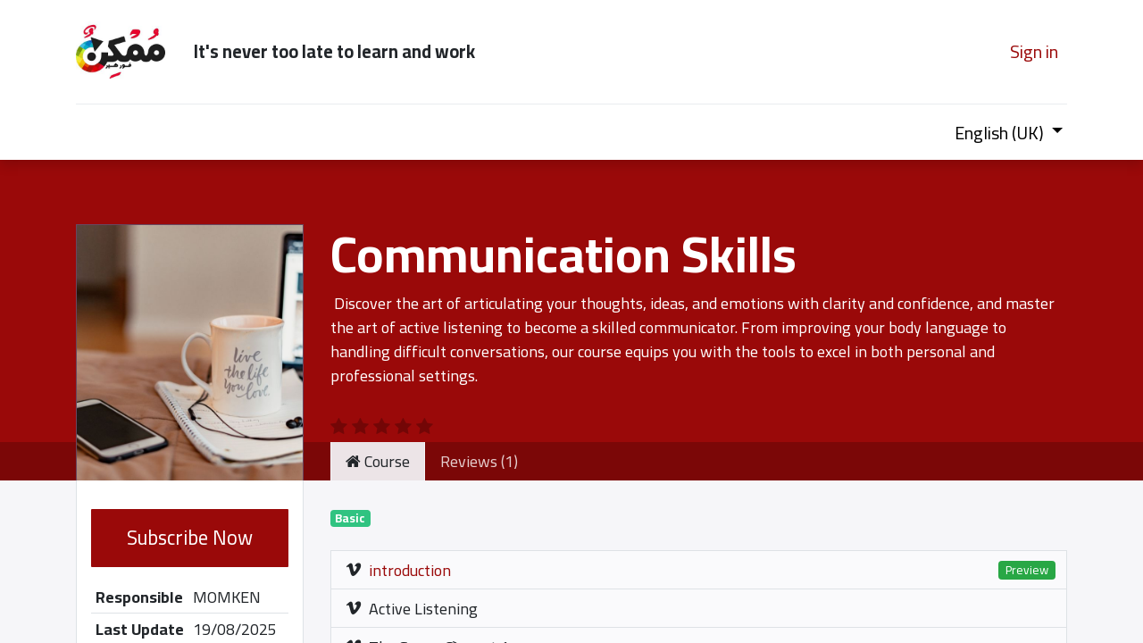

--- FILE ---
content_type: text/html; charset=utf-8
request_url: http://www.momkenforher.com/slides/communication-skills-31
body_size: 10568
content:
<!DOCTYPE html>
        
        
<html lang="en-GB" data-website-id="1" data-main-object="slide.channel(31,)" data-add2cart-redirect="0">
    <head>
        <meta charset="utf-8"/>
        <meta http-equiv="X-UA-Compatible" content="IE=edge,chrome=1"/>
        <meta name="viewport" content="width=device-width, initial-scale=1"/>
        <meta name="generator" content="Odoo"/>
            
        <meta property="og:type" content="website"/>
        <meta property="og:title" content="Communication Skills | momkenforher"/>
        <meta property="og:site_name" content="momkenforher"/>
        <meta property="og:url" content="http://www.momkenforher.com/slides/communication-skills-31"/>
        <meta property="og:image" content="http://www.momkenforher.com/web/image/website/1/logo?unique=30d0502"/>
            
        <meta name="twitter:card" content="summary_large_image"/>
        <meta name="twitter:title" content="Communication Skills | momkenforher"/>
        <meta name="twitter:image" content="http://www.momkenforher.com/web/image/website/1/logo/300x300?unique=30d0502"/>
        
        <link rel="canonical" href="https://www.momkenforher.com/slides/communication-skills-31"/>
        
        <link rel="preconnect" href="https://fonts.gstatic.com/" crossorigin=""/>
        <title> Communication Skills | momkenforher </title>
        <link type="image/x-icon" rel="shortcut icon" href="/web/image/website/1/favicon?unique=30d0502"/>
        <link rel="preload" href="/web/static/src/libs/fontawesome/fonts/fontawesome-webfont.woff2?v=4.7.0" as="font" crossorigin=""/>
        <link type="text/css" rel="stylesheet" href="/web/assets/82647-633a804/1/web.assets_frontend.min.css" data-asset-bundle="web.assets_frontend" data-asset-version="633a804"/>
        <script id="web.layout.odooscript" type="text/javascript">
            var odoo = {
                csrf_token: "d83f379af75ae1d9c06e164abf067c74f3f423d7o1800523158",
                debug: "",
            };
        </script>
        <script type="text/javascript">
            odoo.__session_info__ = {"is_admin": false, "is_system": false, "is_website_user": true, "user_id": false, "is_frontend": true, "profile_session": null, "profile_collectors": null, "profile_params": null, "show_effect": true, "bundle_params": {"lang": "en_US", "website_id": 1}, "translationURL": "/website/translations", "cache_hashes": {"translations": "71261a673cef8bbd29e31f2de9e1289ac45d61e2"}, "geoip_country_code": "US", "geoip_phone_code": 1, "lang_url_code": "en_GB"};
            if (!/(^|;\s)tz=/.test(document.cookie)) {
                const userTZ = Intl.DateTimeFormat().resolvedOptions().timeZone;
                document.cookie = `tz=${userTZ}; path=/`;
            }
        </script>
        <script defer="defer" type="text/javascript" src="/web/assets/45899-265d88f/1/web.assets_frontend_minimal.min.js" data-asset-bundle="web.assets_frontend_minimal" data-asset-version="265d88f"></script>
        <script defer="defer" type="text/javascript" data-src="/web/assets/82648-366934d/1/web.assets_frontend_lazy.min.js" data-asset-bundle="web.assets_frontend_lazy" data-asset-version="366934d"></script>
        
        <script type="text/javascript" src="/web/assets/45917-6c26de5/1/web.pdf_js_lib.min.js" data-asset-bundle="web.pdf_js_lib" data-asset-version="6c26de5"></script>
        <script type="text/javascript" src="/website_slides/static/lib/pdfslidesviewer/PDFSlidesViewer.js"></script>
    
            
<style>
    
    



h1,h2,h3,h4,h5,h6,p, a, font, span,body, .btn{font-family:cairo;}
.form-select {font-size:1rem !important;}

@media only screen and (min-width: 800px) {

.breadcrumb{display:none !important;}

/*.checkout_autoformat{display:none !important;}*/
.o_login_auth{display:none}

.paymentStatusDiv.h1 {display:none;}
.o_wslides_course_nav{display:none;}
.o_job_infos{display:none !important; }
body{background-color:#fff !important;}

 .div_street2{display:none !important;}
 .form-control{font-size:14px !important;}
 
.btn-group {display:none !important; visibility:hidden !important;}

.s_product_product_centered .card{margin-top:0px !important;}
.o_carousel_product_img_link position-absolute mx-auto{margin-top:-40%;}

.o_searchbar_form {display:none !important;}

.card-img-top {display:none !important;}

.o_carousel_product_img_link img {display:none !important;}

</style>


<!-- Google Tag Manager -->
<script>(function(w,d,s,l,i){w[l]=w[l]||[];w[l].push({'gtm.start':
new Date().getTime(),event:'gtm.js'});var f=d.getElementsByTagName(s)[0],
j=d.createElement(s),dl=l!='dataLayer'?'&l='+l:'';j.async=true;j.src=
'https://www.googletagmanager.com/gtm.js?id='+i+dl;f.parentNode.insertBefore(j,f);
})(window,document,'script','dataLayer','GTM-5FNW9D5F');</script>
<!-- End Google Tag Manager -->

<!-- Meta Pixel Code -->
<script>
!function(f,b,e,v,n,t,s)
{if(f.fbq)return;n=f.fbq=function(){n.callMethod?
n.callMethod.apply(n,arguments):n.queue.push(arguments)};
if(!f._fbq)f._fbq=n;n.push=n;n.loaded=!0;n.version='2.0';
n.queue=[];t=b.createElement(e);t.async=!0;
t.src=v;s=b.getElementsByTagName(e)[0];
s.parentNode.insertBefore(t,s)}(window, document,'script',
'https://connect.facebook.net/en_US/fbevents.js');
fbq('init', '646212554068664');
fbq('track', 'PageView');
</script>
<noscript><img height="1" width="1" style="display:none"
src="https://www.facebook.com/tr?id=646212554068664&ev=PageView&noscript=1"
/></noscript>
<!-- End Meta Pixel Code -->
    </head>
    <body class="o_wslides_body">
        <div id="wrapwrap" class="   ">
                <header id="top" data-anchor="true" data-name="Header" class="  o_hoverable_dropdown">
                    
    <nav data-name="Navbar" class="navbar navbar-expand-lg navbar-light o_colored_level o_cc shadow-sm">
        
            <div id="top_menu_container" class="container flex-row flex-wrap">
                
    <a href="/" class="navbar-brand logo mr-4">
            
            <span role="img" aria-label="Logo of momkenforher" title="momkenforher"><img src="/web/image/website/1/logo/momkenforher?unique=30d0502" class="img img-fluid" width="95" height="40" alt="momkenforher" loading="lazy"/></span>
        </a>
    
                
                <div class="ms-lg-3 me-auto">
                    <div class="oe_structure oe_structure_solo" id="oe_structure_header_slogan_1">
      <section class="s_text_block o_colored_level" data-snippet="s_text_block" data-name="Text" style="background-image: none;">
        <div class="container">
          <h5 class="m-0" data-name="Slogan">It's never too late to learn and work</h5>
        </div>
      </section>
    </div>
  </div>
                <ul class="nav navbar-nav navbar-expand ms-auto order-last order-lg-0">
                    
            <li class="nav-item ml-3 o_no_autohide_item">
                <a href="/web/login" class="btn btn-outline-primary">Sign in</a>
            </li>
                    
  
  
                    <li class="nav-item">
                        
    <div class="oe_structure oe_structure_solo ml-2">
      
    </div>
                    </li>
                </ul>
                
                <div class="w-100">
                    <div class="oe_structure oe_structure_solo" id="oe_structure_header_slogan_3">
      <section class="s_text_block o_colored_level" data-snippet="s_text_block" data-name="Text" style="background-image: none;">
        <div class="container">
          <div class="s_hr w-100 pt8 pb8" data-name="Separator">
            <hr class="w-100 mx-auto" style="border-top-width: 1px; border-top-style: solid; border-color: var(--200);"/>
          </div>
        </div>
      </section>
    </div>
  </div>
                
  <button type="button" data-bs-toggle="collapse" data-bs-target="#top_menu_collapse" class="navbar-toggler ">
    <span class="navbar-toggler-icon o_not_editable"></span>
  </button>
                 
                <div id="top_menu_collapse" class="collapse navbar-collapse">
        <div class="o_offcanvas_menu_backdrop" data-bs-toggle="collapse" data-bs-target="#top_menu_collapse" aria-label="Toggle navigation"></div>
    <ul id="top_menu" class="nav navbar-nav o_menu_loading flex-grow-1 justify-content-center">
        <li class="o_offcanvas_menu_toggler order-first navbar-toggler text-end border-0 o_not_editable">
            <a href="#top_menu_collapse" class="nav-link px-3" data-bs-toggle="collapse" aria-expanded="true">
                <span class="fa-2x">×</span>
            </a>
        </li>
        
                        
    <li class="nav-item">
        <a role="menuitem" href="https://www.momkenforher.com/" class="nav-link ">
            <span>Home</span>
        </a>
    </li>
    <li class="nav-item dropdown  ">
        <a data-bs-toggle="dropdown" href="#" class="nav-link dropdown-toggle ">
            <span>Subscription</span>
        </a>
        <ul class="dropdown-menu" role="menu">
    <li class="">
        <a role="menuitem" href="https://www.momkenforher.com/subscription" class="dropdown-item ">
            <span>Training Courses and Programs</span>
        </a>
    </li>
    <li class="">
        <a role="menuitem" href="https://www.momkenforher.com/mentoring-session" class="dropdown-item ">
            <span>Mentoring Session</span>
        </a>
    </li>
        </ul>
    </li>
    <li class="nav-item dropdown  ">
        <a data-bs-toggle="dropdown" href="#" class="nav-link dropdown-toggle ">
            <span>Our Services</span>
        </a>
        <ul class="dropdown-menu" role="menu">
    <li class="">
        <a role="menuitem" href="/training-programs-1" class="dropdown-item ">
            <span>Training Courses</span>
        </a>
    </li>
    <li class="">
        <a role="menuitem" href="/training-programs-2" class="dropdown-item ">
            <span>Training Programs</span>
        </a>
    </li>
    <li class="">
        <a role="menuitem" href="/mentoring-session" class="dropdown-item ">
            <span>Mentoring Session</span>
        </a>
    </li>
    <li class="">
        <a role="menuitem" href="/https/www-momkenforher-com/event-date-old" class="dropdown-item ">
            <span>Free Session</span>
        </a>
    </li>
    <li class="">
        <a role="menuitem" href="/jobs" class="dropdown-item ">
            <span>Jobs</span>
        </a>
    </li>
    <li class="">
        <a role="menuitem" href="/success-story" class="dropdown-item ">
            <span>Success story</span>
        </a>
    </li>
    <li class="">
        <a role="menuitem" href="/projects" class="dropdown-item ">
            <span>Projects</span>
        </a>
    </li>
        </ul>
    </li>
    <li class="nav-item dropdown  ">
        <a data-bs-toggle="dropdown" href="#" class="nav-link dropdown-toggle ">
            <span>Employers</span>
        </a>
        <ul class="dropdown-menu" role="menu">
    <li class="">
        <a role="menuitem" href="/recruitment-form" class="dropdown-item ">
            <span>Recruitment Form</span>
        </a>
    </li>
    <li class="">
        <a role="menuitem" href="/success-story" class="dropdown-item ">
            <span>Meet Talented</span>
        </a>
    </li>
    <li class="">
        <a role="menuitem" href="https://www.momkenforher.com/projects" class="dropdown-item ">
            <span>Projects</span>
        </a>
    </li>
    <li class="">
        <a role="menuitem" href="https://www.momkenforher.com/mcit" class="dropdown-item ">
            <span>MCIT</span>
        </a>
    </li>
        </ul>
    </li>
    <li class="nav-item dropdown  ">
        <a data-bs-toggle="dropdown" href="#" class="nav-link dropdown-toggle ">
            <span>About Us</span>
        </a>
        <ul class="dropdown-menu" role="menu">
    <li class="">
        <a role="menuitem" href="/about-us" class="dropdown-item ">
            <span>About Momken</span>
        </a>
    </li>
    <li class="">
        <a role="menuitem" href="https://www.momkenforher.com/instructors" class="dropdown-item ">
            <span>Our Instructors</span>
        </a>
    </li>
    <li class="">
        <a role="menuitem" href="/blog/2" class="dropdown-item ">
            <span>News</span>
        </a>
    </li>
    <li class="">
        <a role="menuitem" href="/podcast" class="dropdown-item ">
            <span>Podcast</span>
        </a>
    </li>
        </ul>
    </li>
  
    <li class="nav-item divider d-none"></li>
    
    <li class="o_wsale_my_cart align-self-md-start d-none nav-item">
      <a href="/shop/cart" class="nav-link">
        <i class="fa fa-shopping-cart"></i>
        <sup class="my_cart_quantity badge text-bg-primary" data-order-id="">0</sup>
      </a>
    </li>
  
        
            <li class="o_wsale_my_wish d-none nav-item ms-lg-3 o_wsale_my_wish_hide_empty">
                <a href="/shop/wishlist" class="nav-link">
                    <i class="fa fa-1x fa-heart"></i>
                    <sup class="my_wish_quantity o_animate_blink badge text-bg-primary">0</sup>
                </a>
            </li>
        
                    
        <li class="o_offcanvas_logo_container order-last navbar-toggler py-4 order-1 mt-auto text-center border-0">
            <a href="/" class="o_offcanvas_logo logo">
            <span role="img" aria-label="Logo of momkenforher" title="momkenforher"><img src="/web/image/website/1/logo/momkenforher?unique=30d0502" class="img img-fluid" style="max-width: 200px" alt="momkenforher" loading="lazy"/></span>
        </a>
    </li>
    </ul>
                    
        
            <div class="js_language_selector mb-4 mb-lg-0 align-self-lg-center ml-lg-auto dropdown d-print-none">
                <button type="button" data-bs-toggle="dropdown" aria-haspopup="true" aria-expanded="true" class="btn btn-sm btn-outline-secondary border-0 dropdown-toggle ">
                    <span class="align-middle">English (UK)</span>
                </button>
                <div role="menu" class="dropdown-menu float-lg-right">
                        <a href="/ar/slides/communication-skills-31" class="dropdown-item js_change_lang " data-url_code="ar">
                            <span> الْعَرَبيّة</span>
                        </a>
                        <a href="/slides/communication-skills-31" class="dropdown-item js_change_lang active" data-url_code="en_GB">
                            <span>English (UK)</span>
                        </a>
                </div>
            </div>
        
                </div>
            </div>
        
    </nav>
    
        </header>
                <main style="background-image: url(&#39;data:image/*;base64,&#39;); background-size: 100% 100%;">
                    
        <div id="wrap" class="wrap mt-0 ">
            <div class="oe_structure oe_empty">
  <div data-name="Cover" style="" data-use_size="True" data-use_filters="True" data-use_text_align="True" class="o_record_cover_container d-flex flex-column h-100 o_colored_level o_cc o_cc4 o_cc cover_auto  ">
    <div class="o_record_cover_component o_record_cover_image " style="background-image: none;"></div>
    <div style="opacity: 0;" class="o_record_cover_component o_record_cover_filter oe_black"></div>
    
                <div class="o_wslides_course_header position-relative pb-md-0 pt-2 pt-md-5 pb-3">
    <div class="o_wslides_course_nav">
        <div class="container">
            <div class="row align-items-center justify-content-between">
                
                <nav aria-label="breadcrumb" class="col-md-8 d-none d-md-flex">
                    <ol class="breadcrumb bg-transparent mb-0 ps-0 py-0">
                        <li class="breadcrumb-item">
                            <a href="/slides">Courses</a>
                        </li>
                        <li class="breadcrumb-item fw-bold">
                            <a href="/slides/communication-skills-31"><span>Communication Skills</span></a>
                        </li>
                    </ol>
                </nav>

                <div class="col-md-4 d-none d-md-flex flex-row align-items-center justify-content-end">
                    
    <form method="get" class="o_searchbar_form o_wait_lazy_js s_searchbar_input " action="/slides/all" data-snippet="s_searchbar_input">
            <div role="search" class="input-group o_wslides_course_nav_search ms-1 position-relative">
        <input type="search" name="search" class="search-query form-control oe_search_box border-0 rounded-0 bg-transparent" placeholder="Search courses" data-search-type="slides" data-limit="5" data-display-image="true" data-display-description="true" data-display-extra-link="true" data-display-detail="false" data-order-by="name asc"/>
        <button type="submit" aria-label="Search" title="Search" class="btn oe_search_button btn-link rounded-0 pe-1">
            <i class="oi oi-search"></i>
        </button>
    </div>

            <input name="order" type="hidden" class="o_search_order_by" value="name asc"/>
            
                    
        </form>
                </div>

                
                <div class="col d-md-none py-1">
                    <div class="btn-group w-100 position-relative" role="group" aria-label="Mobile sub-nav">
                        <div class="btn-group w-100">
                            <a class="btn bg-black-25 text-white dropdown-toggle" href="#" role="button" data-bs-toggle="dropdown" aria-haspopup="true" aria-expanded="false">Nav</a>

                            <div class="dropdown-menu">
                                <a class="dropdown-item" href="/slides">Home</a>
                                <a class="dropdown-item active" href="/slides/communication-skills-31">
                                    └<span class="ms-1">Communication Skills</span>
                                </a>
                            </div>
                        </div>

                        <div class="btn-group ms-1 position-static">
                            <a class="btn bg-black-25 text-white dropdown-toggle" href="#" role="button" data-bs-toggle="dropdown" aria-haspopup="true" aria-expanded="false"><i class="fa fa-search"></i></a>
                            <div class="dropdown-menu dropdown-menu-end w-100" style="right: 10px;">
    <form method="get" class="o_searchbar_form o_wait_lazy_js s_searchbar_input " action="/slides/communication-skills-31" data-snippet="s_searchbar_input">
            <div role="search" class="input-group px-3">
        <input type="search" name="search" class="search-query form-control oe_search_box None" placeholder="Search courses" data-search-type="slides" data-limit="5" data-display-image="true" data-display-description="true" data-display-extra-link="true" data-display-detail="false" data-order-by="name asc"/>
        <button type="submit" aria-label="Search" title="Search" class="btn oe_search_button btn-primary">
            <i class="oi oi-search"></i>
        </button>
    </div>

            <input name="order" type="hidden" class="o_search_order_by" value="name asc"/>
            
                                
        </form>
                            </div>
                        </div>
                    </div>
                </div>
            </div>
        </div>
    </div>
                    <div class="container mt-5 mt-md-3 mt-xl-4">
                        <div class="row align-items-end align-items-md-stretch">
                            
                            <div class="col-12 col-md-4 col-lg-3 position-relative">
                                <div class="d-flex align-items-end justify-content-around h-100">
                                    <div class="h-100"><img src="/web/image/slide.channel/31/image_1920/Communication%20Skills?unique=880e003" class="img img-fluid o_wslides_course_pict d-inline-block mb-2 mt-3 my-md-0" alt="Communication Skills" loading="lazy"/></div>
                                </div>
                            </div>

                            
                            <div class="col-12 col-md-8 col-lg-9 d-flex flex-column">
                                <div class="d-flex flex-column">
                                    <h1>Communication Skills</h1>
                                    <div class="mb-0 mb-xl-3"><p>
<span style="color: rgb(5, 14, 23);font-size: 18px;background-color: rgb(241, 242, 242)"> </span><span style="font-size: 18px;" class="bg-o-color-3 text-white">​</span><span style="color: rgb(5, 14, 23); font-size: 18px;" class="bg-o-color-3">​</span><span style="color: rgb(5, 14, 23);font-size: 18px;background-color: rgb(241, 242, 242)"></span> Discover the art of articulating your thoughts, ideas, and emotions with clarity and confidence, and master the art of active listening to become a skilled communicator. From improving your body language to handling difficult conversations, our course equips you with the tools to excel in both personal and professional settings.<br></p></div>
                                </div>
                                <div class="d-flex flex-column justify-content-center h5 flex-grow-1 mb-md-5 o_not_editable">

        <div class="d-print-none o_rating_popup_composer o_not_editable p-0" contenteditable="false" data-rating_avg="5.0" data-rating_count="1" data-token="2d1829b5-5563-40da-8752-c3fb97a2300a" data-res_model="slide.channel" data-res_id="31" data-partner_id="4" data-rate_with_void_content="True" data-disable_composer="True" data-link_btn_classes="btn-sm btn-link mx-3 o_wslides_header_text" data-text_classes="css_editable_mode_hidden">
            <div class="d-flex flex-wrap align-items-center">
                <div class="o_rating_popup_composer_stars text-nowrap">
        
        
        
        <div class="o_website_rating_static" style="display:inline" aria-label="0 stars on 5" title="0 stars on 5">
            
            
            
                <i class="fa fa-star text-black-25" role="img"></i>
            
                <i class="fa fa-star text-black-25" role="img"></i>
            
                <i class="fa fa-star text-black-25" role="img"></i>
            
                <i class="fa fa-star text-black-25" role="img"></i>
            
                <i class="fa fa-star text-black-25" role="img"></i>
            
        </div>
    </div>
                <div class="o_rating_popup_composer_modal"></div>
            </div>
        </div>
                                </div>
                            </div>
                        </div>
                    </div>
                </div>
            
  </div></div>

            <div class="o_wslides_course_main">
                <div class="container mb-5">
                    <div class="row">
                        
                        <div class="col-12 col-md-4 col-lg-3 mt-3 mt-md-0">
    
    <div class="o_wslides_course_sidebar bg-white px-3 py-2 py-md-3 mb-3 mb-md-5">

        <div class="o_wslides_sidebar_top d-flex justify-content-between">
    <div class="o_wslides_js_course_join flex-grow-1 d-grid">

        <div class="text-center">
                    <div class="d-none alert my-0 bg-100 p-2 " data-channel-id="31">
                        Private Course
                        <div>
                            <small>
                                Please <a href="/web/login?redirect=/slides/communication-skills-31">sign in</a> to
                                contact responsible.
                            </small>
                        </div>
                    </div>
                    <div class="mt-3">
                        <a href="/subscription" class="btn btn-primary btn-lg w-100 py-3">
                            Subscribe Now
                        </a>
                    </div>
                </div>
    </div>
            <button type="button" data-bs-toggle="collapse" data-bs-target="#o_wslides_sidebar_collapse" aria-expanded="false" aria-controls="o_wslides_sidebar_collapse" class="btn d-md-none bg-white ms-1 border  align-self-start">More info</button>
        </div>

        <div id="o_wslides_sidebar_collapse" class="collapse d-md-block">
            <table class="table table-sm mt-3">
                <tr>
                    <th class="border-top-0">Responsible</th>
                    <td class="border-top-0 text-break"><span>MOMKEN</span></td>
                </tr>
                <tr>
                    <th class="border-top-0">Last Update</th>
                    <td class="border-top-0">19/08/2025</td>
                </tr>
                <tr>
                    <th class="border-top-0">Completion Time</th>
                    <td class="border-top-0">1 hour 18 minutes</td>
                </tr>
                <tr>
                    <th>Members</th>
                    <td>112</td>
                </tr>
            </table>

            <div class="mt-3 d-grid o_not_editable">
                <button role="button" class="btn btn-link" title="Share Channel" aria-label="Share Channel" data-bs-toggle="modal" data-bs-target="#slideShareModal_31">
                    <i class="fa fa-share-alt" contenteditable="false"></i> Share
                </button>
    <div class="modal fade" tabindex="-1" role="dialog" aria-labelledby="slideShareModalLabel" aria-hidden="true" id="slideShareModal_31">
        <div class="modal-dialog" role="document">
            <div class="modal-content">
  <div class="modal-header o_editable">
    <h5 class="modal-title" id="slideChannelShareModalLabel">
            مشاركة
        </h5>
    <button type="button" class="btn-close" aria-label="إغلاق" data-bs-dismiss="modal"></button>
  </div>
    <div class="modal-body">
    <h5>Share Link</h5>
    <div class="input-group">
        <input type="text" class="form-control o_wslides_js_share_link text-center" readonly="readonly" onclick="this.select();" id="wslides_share_link_id_31" value="https://www.momkenforher.com/slides/communication-skills-31"/>
        <button class="btn btn-sm btn-primary o_clipboard_button" id="share_link_clipboard_button_id_31">
            <i class="fa fa-clipboard"></i> Copy Link
        </button>
    </div>
        <h5 class="mt-3">Share on Social Media</h5>
    <div class="btn-group" role="group">
        <div class="s_share">
            <a class="btn border bg-white o_wslides_js_social_share" social-key="facebook" aria-label="Share on Facebook" title="Share on Facebook" target="_blank" href="https://www.facebook.com/sharer/sharer.php?u=https://www.momkenforher.com/slides/communication-skills-31">
                <i class="fa fa-facebook-square fa-fw"></i>
            </a>
            <a class="btn border bg-white o_wslides_js_social_share" social-key="twitter" aria-label="Share on Twitter" title="Share on Twitter" target="_blank" href="https://twitter.com/intent/tweet?text=Communication Skills&amp;url=https://www.momkenforher.com/slides/communication-skills-31">
                <i class="fa fa-twitter fa-fw"></i>
            </a>
            <a class="btn border bg-white o_wslides_js_social_share" social-key="linkedin" aria-label="Share on LinkedIn" title="Share on LinkedIn" target="_blank" href="http://www.linkedin.com/sharing/share-offsite/?url=https://www.momkenforher.com/slides/communication-skills-31">
                <i class="fa fa-linkedin fa-fw"></i>
            </a>
            <a class="btn border bg-white o_wslides_js_social_share" social-key="whatsapp" aria-label="Share on Whatsapp" title="Share on Whatsapp" target="_blank" href="https://wa.me/?text=https://www.momkenforher.com/slides/communication-skills-31">
                <i class="fa fa-whatsapp fa-fw"></i>
            </a>
            <a social-key="pinterest" class="btn border bg-white o_wslides_js_social_share" aria-label="Share on Pinterest" title="Share on Pinterest" href="http://pinterest.com/pin/create/button/?url=https://www.momkenforher.com/slides/communication-skills-31">
                <i class="fa fa-pinterest fa-fw"></i>
            </a>
        </div>
    </div>
    <h5 class="mt-4">Share by Email</h5>
    <div class="alert alert-info d-inline-block">
        <p class="mb-0">Please <a class="fw-bold" href="/web?redirect=http://www.momkenforher.com/slides/communication-skills-31"> login </a> to share this
        <span>Communication Skills</span> by email.</p>
    </div>
    </div>
            </div>
        </div>
    </div>
            </div>
        </div>
    </div>
                        </div>
                        <div class="col-12 col-md-8 col-lg-9 position-relative">
                            <ul class="nav nav-tabs o_wslides_nav_tabs flex-nowrap" role="tablist" id="profile_extra_info_tablist">
                                <li class="nav-item">
                                    <a id="home-tab" data-bs-toggle="pill" href="#home" role="tab" aria-controls="home" class="nav-link active" aria-selected="true">
                                        <i class="fa fa-home"></i> Course
                                    </a>
                                </li>
                                <li class="nav-item o_wslides_course_header_nav_review">
                                    <a id="review-tab" data-bs-toggle="pill" href="#review" role="tab" aria-controls="review" class="nav-link " aria-selected="false">
                                        Reviews (1)
                                    </a>
                                </li>
                            </ul>

                            <div class="tab-content py-4 o_wslides_tabs_content mb-4" id="courseMainTabContent">
                                <div id="home" role="tabpanel" aria-labelledby="home-tab" class="tab-pane fade show active">
                                    
                                    <div class="mb-1 pt-1">
                                                <span class="badge o_wslides_channel_tag o_tag_color_10">Basic</span>
                                    </div>
    <div class="mb-5 o_wslides_slides_list" data-channel-id="31">

        <ul class="o_wslides_js_slides_list_container list-unstyled">

                <li class="mt-1">
                    <div class="o_wslides_slide_list_category_header position-relative d-flex justify-content-between align-items-center mt8 border-0 py-2">
                        <div class="d-flex align-items-center ps-3 ">
                        </div>
                    </div>
                    <ul class="list-unstyled pb-1 border-top">
                        <li class="o_wslides_slides_list_slide o_not_editable border-0"></li>
                        <li class="o_wslides_js_slides_list_empty border-0"></li>

  <li data-slide-id="149" class="o_wslides_slides_list_slide o_wslides_js_list_item bg-white-50 border-top-0 d-flex align-items-center ps-2 py-1 pe-2">
    <i class="fa fa-vimeo py-2 mx-2"></i>
    <div class="text-truncate me-auto">
      <a class="o_wslides_js_slides_list_slide_link" href="/slides/slide/introduction-149">
        <span>introduction </span>
      </a>
    </div>
    <div class="d-flex flex-row">
        <span class="badge text-bg-success fw-normal px-2 py-1 m-1">
          <span>Preview</span>
    </span>
    </div>
  </li>
  <li index="1" data-slide-id="150" class="o_wslides_slides_list_slide o_wslides_js_list_item bg-white-50 border-top-0 d-flex align-items-center ps-2 py-1 pe-2">
    <i class="fa fa-vimeo py-2 mx-2"></i>
    <div class="text-truncate me-auto">
      <span>
        <span>Active Listening</span>
      </span>
    </div>
    <div class="d-flex flex-row">
    </div>
  </li>
  <li index="2" data-slide-id="151" class="o_wslides_slides_list_slide o_wslides_js_list_item bg-white-50 border-top-0 d-flex align-items-center ps-2 py-1 pe-2">
    <i class="fa fa-vimeo py-2 mx-2"></i>
    <div class="text-truncate me-auto">
      <span>
        <span>The Seven C`s part 1</span>
      </span>
    </div>
    <div class="d-flex flex-row">
    </div>
  </li>
  <li index="3" data-slide-id="152" class="o_wslides_slides_list_slide o_wslides_js_list_item bg-white-50 border-top-0 d-flex align-items-center ps-2 py-1 pe-2">
    <i class="fa fa-vimeo py-2 mx-2"></i>
    <div class="text-truncate me-auto">
      <span>
        <span>The Seven C`s part 2</span>
      </span>
    </div>
    <div class="d-flex flex-row">
    </div>
  </li>
  <li index="4" data-slide-id="153" class="o_wslides_slides_list_slide o_wslides_js_list_item bg-white-50 border-top-0 d-flex align-items-center ps-2 py-1 pe-2">
    <i class="fa fa-vimeo py-2 mx-2"></i>
    <div class="text-truncate me-auto">
      <span>
        <span>Body language- Eye contact-ِ Arms-Posture</span>
      </span>
    </div>
    <div class="d-flex flex-row">
    </div>
  </li>
  <li index="5" data-slide-id="154" class="o_wslides_slides_list_slide o_wslides_js_list_item bg-white-50 border-top-0 d-flex align-items-center ps-2 py-1 pe-2">
    <i class="fa fa-vimeo py-2 mx-2"></i>
    <div class="text-truncate me-auto">
      <span>
        <span>Body Language- Voice</span>
      </span>
    </div>
    <div class="d-flex flex-row">
    </div>
  </li>
  <li index="6" data-slide-id="155" class="o_wslides_slides_list_slide o_wslides_js_list_item bg-white-50 border-top-0 d-flex align-items-center ps-2 py-1 pe-2">
    <i class="fa fa-vimeo py-2 mx-2"></i>
    <div class="text-truncate me-auto">
      <span>
        <span>Personality Style - Driving &amp; Analytical</span>
      </span>
    </div>
    <div class="d-flex flex-row">
    </div>
  </li>
  <li index="7" data-slide-id="156" class="o_wslides_slides_list_slide o_wslides_js_list_item bg-white-50 border-top-0 d-flex align-items-center ps-2 py-1 pe-2">
    <i class="fa fa-vimeo py-2 mx-2"></i>
    <div class="text-truncate me-auto">
      <span>
        <span>Personality style - Expressive &amp; Amiable</span>
      </span>
    </div>
    <div class="d-flex flex-row">
    </div>
  </li>
  <li index="8" data-slide-id="5188" class="o_wslides_slides_list_slide o_wslides_js_list_item bg-white-50 border-top-0 d-flex align-items-center ps-2 py-1 pe-2">
    <i class="fa fa-question-circle py-2 mx-2"></i>
    <div class="text-truncate me-auto">
      <span>
        <span>Quiz</span>
      </span>
    </div>
    <div class="d-flex flex-row">
      <span class="badge fw-bold px-2 py-1 m-1 text-bg-warning"><i class="fa fa-fw fa-flag"></i>10 xp
            </span>
    </div>
  </li>
                    </ul>
                </li>
        </ul>
    </div>
    
                                </div>
                                <div id="review" role="tabpanel" aria-labelledby="review-tab" class="tab-pane fade ">
        <div id="discussion" data-anchor="true" class="d-print-none o_portal_chatter o_not_editable p-0" data-res_model="slide.channel" data-res_id="31" data-pager_step="10" data-allow_composer="0" data-two_columns="false" data-display_rating="True">
        </div>
                                </div>
                            </div>
                        </div>
                    </div>
                </div>
            </div>
        </div>
    
                </main>
                <footer id="bottom" data-anchor="true" data-name="Footer" class="o_footer o_colored_level o_cc ">
                    <div id="footer" class="oe_structure oe_structure_solo o_editable">
      <section class="s_text_block pt80" data-snippet="s_text_block" data-name="Text" style="background-image: none;" data-bs-original-title="" title="" aria-describedby="tooltip903955">
        <div class="s_allow_columns container">
          <div class="s_social_media mb-4 o_not_editable text-center no_icon_color" data-snippet="s_social_media" data-name="Social Media" contenteditable="false">
            <h5 class="s_social_media_title d-none">Follow us</h5>
            <a href="/website/social/facebook" class="s_social_media_facebook" target="_blank">
              <i class="fa fa-facebook m-1 text-o-color-4 fa-2x o_editable_media" contenteditable="false">​</i>
            </a>
            <a href="/website/social/linkedin" class="s_social_media_linkedin" target="_blank">
              <i class="fa fa-linkedin m-1 text-o-color-4 fa-2x o_editable_media" data-bs-original-title="" title="" aria-describedby="tooltip674328" contenteditable="false">​</i>
            </a>
            <a href="/website/social/instagram" class="s_social_media_instagram" target="_blank">
              <i class="fa m-1 text-o-color-4 fa-2x fa-instagram o_editable_media" contenteditable="false">​</i>
            </a>
            <a href="/website/social/youtube" class="s_social_media_youtube" target="_blank">
              <i class="fa m-1 text-o-color-4 fa-2x fa-youtube o_editable_media" contenteditable="false">​</i>
            </a>
          </div>
          <p class="text-center mb-1">Copyright 2022. Powered by momkenforher. All rights reserved.</p><p class="text-center mb-1"><br/></p><p class="text-center mb-1">﻿<a href="/terms" data-bs-original-title="" title="">﻿Terms and conditions &amp; Privacy Policy﻿</a>﻿</p>
          <ul class="list-inline text-center" data-bs-original-title="" title="" aria-describedby="tooltip921118">
            
              
            
         &nbsp;</ul>
        </div>
      </section>
      <section class="s_text_block pt16 pb16" data-snippet="s_text_block" data-name="Logo" style="background-image: none;">
        <div class="container">
          <div class="row" data-bs-original-title="" title="" aria-describedby="tooltip414263">
            <div class="col-lg-2 offset-lg-5 o_colored_level">
              <a href="/" class="o_footer_logo logo" data-bs-original-title="" title="">
                <img src="/web/image/43375-493f9966/119124ff-5c59-4bb0-8ce6-46784477b78d.JPG" alt="" class="img-fluid mx-auto img o_we_custom_image" style="width: 100% !important;" data-original-id="43374" data-original-src="/web/image/43374-0a0a6304/119124ff-5c59-4bb0-8ce6-46784477b78d.JPG" data-mimetype="image/jpeg" data-resize-width="690" loading="lazy"/>
              </a>
            </div>
          </div>
        </div>
      </section>
    </div>
                </footer>
            </div>
            <script id="tracking_code" async="1" src="https://www.googletagmanager.com/gtag/js?id=G-18DWE5LDJT"></script>
            <script>
                window.dataLayer = window.dataLayer || [];
                function gtag(){dataLayer.push(arguments);}
                gtag('js', new Date());
                gtag('config', 'G-18DWE5LDJT');
            </script>
        <!-- Google Tag Manager (noscript) -->
<noscript><iframe src="https://www.googletagmanager.com/ns.html?id=GTM-5FNW9D5F"
height="0" width="0" style="display:none;visibility:hidden"></iframe></noscript>
<!-- End Google Tag Manager (noscript) -->
        </body>
</html>